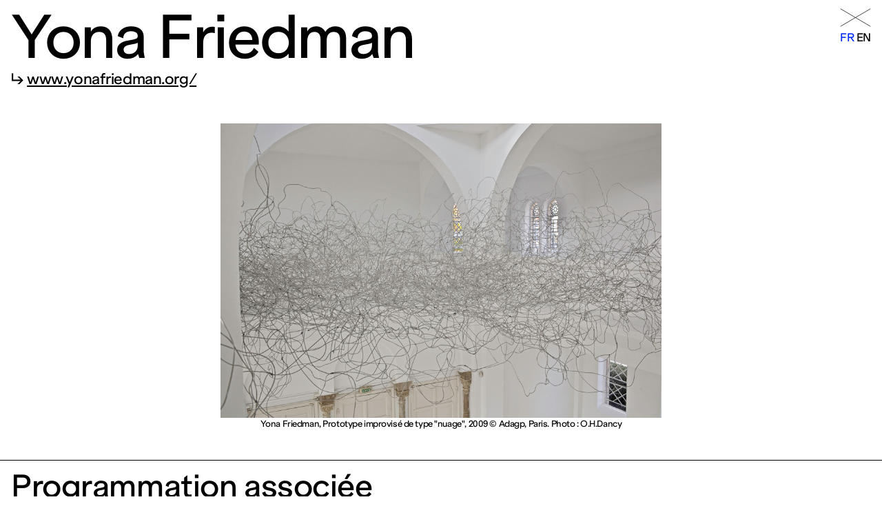

--- FILE ---
content_type: text/html; charset=UTF-8
request_url: https://www.fraclorraine.org/index/yona-friedman/
body_size: 6617
content:


<!DOCTYPE html>
<html lang="fr-FR">
<head>
	<meta charset="UTF-8">
	<meta name="viewport" content="width=device-width, initial-scale=1.0,minimum-scale=1.0">
	<meta name="description" content="49 Nord 6 Est Frac Lorraine">
	<title>49 Nord 6 Est Frac Lorraine | Yona Friedman</title>



	<script>
    const Frac = {};
    Frac.theme_url = "https://www.fraclorraine.org/wp-content/themes/frac-v20";
		Frac.home_url = "https://www.fraclorraine.org";
		Frac.base_url = "https://www.fraclorraine.org";
		Frac.search_url = "https://www.fraclorraine.org/recherche";


    Frac.rest_url = "https://www.fraclorraine.org/wp-json/";
		Frac.current_saison_id = 444;

    Frac.navigart_api = "https://api.navigart.fr/42/artworks";

								Frac.page_url = "https://www.fraclorraine.org/index/yona-friedman/";
			Frac.object_id = "5400";
			Frac.object_type = "index";
			</script>

	<script>
  var Sublanguage = {
    languages: [{"name":"Fran\u00e7ais","slug":"fr","id":"2978","active":true,"link":"https:\/\/www.fraclorraine.org\/index\/yona-friedman\/","rest_url":"https:\/\/www.fraclorraine.org\/wp-json\/"},{"name":"English","slug":"en","id":"2979","active":false,"link":"https:\/\/www.fraclorraine.org\/en\/index\/yona-friedman\/","rest_url":"https:\/\/www.fraclorraine.org\/en\/wp-json\/"}]  };
</script>

	<meta name='robots' content='max-image-preview:large' />
<style id='wp-img-auto-sizes-contain-inline-css' type='text/css'>
img:is([sizes=auto i],[sizes^="auto," i]){contain-intrinsic-size:3000px 1500px}
/*# sourceURL=wp-img-auto-sizes-contain-inline-css */
</style>
<style id='classic-theme-styles-inline-css' type='text/css'>
/*! This file is auto-generated */
.wp-block-button__link{color:#fff;background-color:#32373c;border-radius:9999px;box-shadow:none;text-decoration:none;padding:calc(.667em + 2px) calc(1.333em + 2px);font-size:1.125em}.wp-block-file__button{background:#32373c;color:#fff;text-decoration:none}
/*# sourceURL=/wp-includes/css/classic-themes.min.css */
</style>
<link rel='stylesheet' id='stylesheet-css' href='https://www.fraclorraine.org/wp-content/themes/frac-v20/style.css?ver=32' type='text/css' media='all' />
<script type="text/javascript" src="https://www.fraclorraine.org/wp-content/themes/frac-v20/js/utils/TinyAnimate.js?ver=32" id="tinyAnimate-js"></script>
<script type="text/javascript" src="https://www.fraclorraine.org/wp-content/themes/frac-v20/js/utils/build.js?ver=32" id="build-js"></script>
<script type="text/javascript" src="https://www.fraclorraine.org/wp-content/themes/frac-v20/js/utils/swipe.js?ver=32" id="swipe-js"></script>
<script type="text/javascript" src="https://www.fraclorraine.org/wp-content/themes/frac-v20/js/utils/collection.js?ver=32" id="collection-js"></script>
<script type="text/javascript" src="https://www.fraclorraine.org/wp-content/themes/frac-v20/js/utils/popup.js?ver=32" id="popup-js"></script>
<script type="text/javascript" src="https://www.fraclorraine.org/wp-content/themes/frac-v20/js/utils/accordeon.js?ver=32" id="accordeon-js"></script>
<script type="text/javascript" src="https://www.fraclorraine.org/wp-content/themes/frac-v20/js/utils/cell-grid-system.js?ver=32" id="cell-grid-system-js"></script>
<script type="text/javascript" src="https://www.fraclorraine.org/wp-content/themes/frac-v20/js/utils/marquee.js?ver=32" id="marquee-js"></script>
<script type="text/javascript" src="https://www.fraclorraine.org/wp-content/themes/frac-v20/js/utils/media-player-v3.js?ver=32" id="media-player-js"></script>
<script type="text/javascript" src="https://www.fraclorraine.org/wp-content/themes/frac-v20/js/observer.js?ver=32" id="observer-js"></script>
<script type="text/javascript" src="https://www.fraclorraine.org/wp-content/themes/frac-v20/js/resize-iframes.js?ver=32" id="resize-iframes-js"></script>
<script type="text/javascript" src="https://www.fraclorraine.org/wp-content/themes/frac-v20/js/slideshow.js?ver=32" id="slideshow-js"></script>
<script type="text/javascript" src="https://www.fraclorraine.org/wp-content/themes/frac-v20/js/templates/events.js?ver=32" id="frac-events-js"></script>
<script type="text/javascript" src="https://www.fraclorraine.org/wp-content/themes/frac-v20/js/templates/events-popup.js?ver=32" id="events-popup-js"></script>
<script type="text/javascript" src="https://www.fraclorraine.org/wp-content/themes/frac-v20/js/templates/events-popup-event.js?ver=32" id="events-popup-event-js"></script>
<script type="text/javascript" src="https://www.fraclorraine.org/wp-content/themes/frac-v20/js/templates/events-popup-kids.js?ver=32" id="events-popup-kids-js"></script>
<script type="text/javascript" src="https://www.fraclorraine.org/wp-content/themes/frac-v20/js/templates/events-popup-control.js?ver=32" id="events-popup-control-js"></script>
<script type="text/javascript" src="https://www.fraclorraine.org/wp-content/themes/frac-v20/js/templates/events-popup-edition.js?ver=32" id="events-popup-edition-js"></script>
<script type="text/javascript" src="https://www.fraclorraine.org/wp-content/themes/frac-v20/js/templates/events-popup-programmations.js?ver=32" id="events-popup-programmations-js"></script>
<script type="text/javascript" src="https://www.fraclorraine.org/wp-content/themes/frac-v20/js/templates/events-popup-editions.js?ver=32" id="events-popup-editions-js"></script>
<script type="text/javascript" src="https://www.fraclorraine.org/wp-content/themes/frac-v20/js/templates/events-popup-presses.js?ver=32" id="events-popup-presses-js"></script>
<script type="text/javascript" src="https://www.fraclorraine.org/wp-content/themes/frac-v20/js/templates/events-popup-tags.js?ver=32" id="events-popup-tags-js"></script>
<script type="text/javascript" src="https://www.fraclorraine.org/wp-content/themes/frac-v20/js/templates/events-popup-resources.js?ver=32" id="events-popup-resources-js"></script>
<script type="text/javascript" src="https://www.fraclorraine.org/wp-content/themes/frac-v20/js/templates/events-popup-footer.js?ver=32" id="events-popup-footer-js"></script>
<script type="text/javascript" src="https://www.fraclorraine.org/wp-content/themes/frac-v20/js/templates/saisons.js?ver=32" id="saisons-js"></script>
<script type="text/javascript" src="https://www.fraclorraine.org/wp-content/themes/frac-v20/js/templates/residence.js?ver=32" id="residence-js"></script>
<script type="text/javascript" src="https://www.fraclorraine.org/wp-content/themes/frac-v20/js/templates/publications.js?ver=32" id="publications-js"></script>
<script type="text/javascript" src="https://www.fraclorraine.org/wp-content/themes/frac-v20/js/templates/index.js?ver=32" id="index-js"></script>
<script type="text/javascript" src="https://www.fraclorraine.org/wp-content/themes/frac-v20/js/templates/accessibilite.js?ver=32" id="accessibilite-js"></script>
<script type="text/javascript" src="https://www.fraclorraine.org/wp-content/themes/frac-v20/js/templates/pages.js?ver=32" id="pages-js"></script>
<script type="text/javascript" src="https://www.fraclorraine.org/wp-content/themes/frac-v20/js/templates/home.js?ver=32" id="home-js"></script>
<script type="text/javascript" src="https://www.fraclorraine.org/wp-content/themes/frac-v20/js/templates/reservation.js?ver=32" id="reservation-js"></script>
<script type="text/javascript" src="https://www.fraclorraine.org/wp-content/themes/frac-v20/js/templates/search.js?ver=32" id="search-js"></script>
<script type="text/javascript" src="https://www.fraclorraine.org/wp-content/themes/frac-v20/js/templates/newsletter.js?ver=32" id="newsletter-js"></script>
<script type="text/javascript" src="https://www.fraclorraine.org/wp-content/themes/frac-v20/js/templates/blog.js?ver=32" id="blog-js"></script>
<link rel="https://api.w.org/" href="https://www.fraclorraine.org/wp-json/" /><link rel="EditURI" type="application/rsd+xml" title="RSD" href="https://www.fraclorraine.org/xmlrpc.php?rsd" />
<meta name="generator" content="WordPress 6.9" />
<link rel="canonical" href="https://www.fraclorraine.org/index/yona-friedman/" />
<link rel='shortlink' href='https://www.fraclorraine.org/?p=5400' />
<link rel="alternate" href="https://www.fraclorraine.org/index/yona-friedman/" hreflang="fr" /><link rel="alternate" href="https://www.fraclorraine.org/en/index/yona-friedman/" hreflang="en" /><link rel="icon" href="https://www.fraclorraine.org/wp-content/uploads/2023/02/cropped-Favicon_FRAC-32x32.png" sizes="32x32" />
<link rel="icon" href="https://www.fraclorraine.org/wp-content/uploads/2023/02/cropped-Favicon_FRAC-192x192.png" sizes="192x192" />
<link rel="apple-touch-icon" href="https://www.fraclorraine.org/wp-content/uploads/2023/02/cropped-Favicon_FRAC-180x180.png" />
<meta name="msapplication-TileImage" content="https://www.fraclorraine.org/wp-content/uploads/2023/02/cropped-Favicon_FRAC-270x270.png" />
<style id='wp-block-columns-inline-css' type='text/css'>
.wp-block-columns{box-sizing:border-box;display:flex;flex-wrap:wrap!important}@media (min-width:782px){.wp-block-columns{flex-wrap:nowrap!important}}.wp-block-columns{align-items:normal!important}.wp-block-columns.are-vertically-aligned-top{align-items:flex-start}.wp-block-columns.are-vertically-aligned-center{align-items:center}.wp-block-columns.are-vertically-aligned-bottom{align-items:flex-end}@media (max-width:781px){.wp-block-columns:not(.is-not-stacked-on-mobile)>.wp-block-column{flex-basis:100%!important}}@media (min-width:782px){.wp-block-columns:not(.is-not-stacked-on-mobile)>.wp-block-column{flex-basis:0;flex-grow:1}.wp-block-columns:not(.is-not-stacked-on-mobile)>.wp-block-column[style*=flex-basis]{flex-grow:0}}.wp-block-columns.is-not-stacked-on-mobile{flex-wrap:nowrap!important}.wp-block-columns.is-not-stacked-on-mobile>.wp-block-column{flex-basis:0;flex-grow:1}.wp-block-columns.is-not-stacked-on-mobile>.wp-block-column[style*=flex-basis]{flex-grow:0}:where(.wp-block-columns){margin-bottom:1.75em}:where(.wp-block-columns.has-background){padding:1.25em 2.375em}.wp-block-column{flex-grow:1;min-width:0;overflow-wrap:break-word;word-break:break-word}.wp-block-column.is-vertically-aligned-top{align-self:flex-start}.wp-block-column.is-vertically-aligned-center{align-self:center}.wp-block-column.is-vertically-aligned-bottom{align-self:flex-end}.wp-block-column.is-vertically-aligned-stretch{align-self:stretch}.wp-block-column.is-vertically-aligned-bottom,.wp-block-column.is-vertically-aligned-center,.wp-block-column.is-vertically-aligned-top{width:100%}
/*# sourceURL=https://www.fraclorraine.org/wp-includes/blocks/columns/style.min.css */
</style>
<style id='wp-block-paragraph-inline-css' type='text/css'>
.is-small-text{font-size:.875em}.is-regular-text{font-size:1em}.is-large-text{font-size:2.25em}.is-larger-text{font-size:3em}.has-drop-cap:not(:focus):first-letter{float:left;font-size:8.4em;font-style:normal;font-weight:100;line-height:.68;margin:.05em .1em 0 0;text-transform:uppercase}body.rtl .has-drop-cap:not(:focus):first-letter{float:none;margin-left:.1em}p.has-drop-cap.has-background{overflow:hidden}:root :where(p.has-background){padding:1.25em 2.375em}:where(p.has-text-color:not(.has-link-color)) a{color:inherit}p.has-text-align-left[style*="writing-mode:vertical-lr"],p.has-text-align-right[style*="writing-mode:vertical-rl"]{rotate:180deg}
/*# sourceURL=https://www.fraclorraine.org/wp-includes/blocks/paragraph/style.min.css */
</style>
<style id='core-block-supports-inline-css' type='text/css'>
.wp-container-core-columns-is-layout-9d6595d7{flex-wrap:nowrap;}
/*# sourceURL=core-block-supports-inline-css */
</style>
</head>
<body class="default-page">
  <header id="header">
  <div class="header-columns">
    <div class="header-column left">
      <a href="https://www.fraclorraine.org"><h1>
        <span>49 Nord <br>6 Est</span>
        <span>Frac <br>Lorraine</span>
      </h1></a>
      <div class="header-content">
        
<p>Fonds régional d’art contemporain de Lorraine<br>1 bis, rue des Trinitaires 57000 Metz</p>



<div class="wp-block-columns is-layout-flex wp-container-core-columns-is-layout-9d6595d7 wp-block-columns-is-layout-flex">
<div class="wp-block-column is-layout-flow wp-block-column-is-layout-flow">
<p>Ouvert<br>Entrée gratuite</p>
</div>



<div class="wp-block-column is-layout-flow wp-block-column-is-layout-flow">
<p>Mar – Ven : 14h &#8211; 18h<br>Sam – Dim : 11h &#8211; 19h</p>
</div>
</div>

        <!-- <p>Fonds régional d’art contemporain de Lorraine<br>1 bis, rue des Trinitaires FR 57000 Metz</p>

        <div class="wp-block-columns">
          <div class="wp-block-column">
            <p>
              <strong>Ouvert</strong>
              <br>
              Entrée gratuite          
            </p>
          </div>
          <div class="wp-block-column">
            <p>Ma – Ve : 14h à 18h<br>Sa – Di : 11h à 19h</p>
          </div>
        </div> -->


      </div>
    </div>
    <div class="header-column right">
      <a class="menu-btn" id="menu-btn">
        <div class="open">Menu</div>
        <div class="close"><svg width="61" height="37" viewBox="0 0 61 37" fill="none" xmlns="http://www.w3.org/2000/svg">
<path d="M1 1L60 36M60 1L1 36" stroke="black"/>
</svg>
</div>
      </a>
      <ul class="languages">
      <li class="fr current">
      <a href="https://www.fraclorraine.org/index/yona-friedman/">fr</a>
    </li>
      <li class="en ">
      <a href="https://www.fraclorraine.org/en/index/yona-friedman/">en</a>
    </li>
  </ul>
      <!-- <ul class="languages">
        <li>Fr</li>
        <li>En</li>
      </ul> -->
    </div>
  </div>
</header>
<script>
  // document.body.classList.add("full-header");
  addEventListener("scroll", function() {
    let header = document.getElementById("header");
    document.body.classList.toggle("full-header", window.scrollY <= 0);
  });
</script>
<div class="menu-popup" id="menu-popup">
  <div class="menu-slider">
    <div class="menu-content">
      <ul class="languages">
      <li class="fr current">
      <a href="https://www.fraclorraine.org/index/yona-friedman/">fr</a>
    </li>
      <li class="en ">
      <a href="https://www.fraclorraine.org/en/index/yona-friedman/">en</a>
    </li>
  </ul>

      <form class="search" action="https://www.fraclorraine.org/recherche">
        <div class="search-content">
          <button type="submit" id="menu-search-btn"><svg width="26" height="26" viewBox="0 0 26 26" fill="none" xmlns="http://www.w3.org/2000/svg">
<path d="M16.8213 16.8369L24.8213 24.8369" stroke="black"/>
<circle cx="10.3213" cy="10.3369" r="9" stroke="black"/>
</svg>
</button>
          <input type="text" id="menu-search-input" name="search">
          <script>
            // window.addEventListener("load", function() {
            //   var input = document.getElementById("menu-search-input");
            //   input.addEventListener('keydown', function(event) {
            //     if (event.key === "Enter" && this.value) {
            //       location.href = Frac.search_url+"?search="+input.value;
            //     }
            //   });
            //   document.getElementById("menu-search-btn").onclick = function() {
            //     if (input.value) {
            //       location.href = Frac.search_url+"?search="+input.value;
            //     }
            //   }
            // });
          </script>
        </div>
        <button type="submit" class="search-button">Rechercher</button>
      </form>
      <nav class="menu-nav">
        <ul id="menu-programme" class="menu programmation-menu"><li id="menu-item-7284" class="menu-item menu-item-type-post_type menu-item-object-page menu-item-has-children menu-item-7284"><a href="https://www.fraclorraine.org/programme/">Programme</a>
<ul class="sub-menu">
	<li id="menu-item-7192" class="menu-item menu-item-type-post_type menu-item-object-page menu-item-7192"><a href="https://www.fraclorraine.org/programme/exhibition/">Expositions</a></li>
	<li id="menu-item-6457" class="menu-item menu-item-type-post_type menu-item-object-page menu-item-6457"><a href="https://www.fraclorraine.org/programme/evenement/">Événements</a></li>
	<li id="menu-item-7285" class="menu-item menu-item-type-post_type menu-item-object-page menu-item-7285"><a href="https://www.fraclorraine.org/programme/jeune-public/">Jeune public</a></li>
	<li id="menu-item-6468" class="menu-item menu-item-type-post_type menu-item-object-page menu-item-6468"><a href="https://www.fraclorraine.org/programme/visites/">Visites</a></li>
	<li id="menu-item-6463" class="menu-item menu-item-type-custom menu-item-object-custom menu-item-6463"><a href="#">&#8212;</a></li>
	<li id="menu-item-6461" class="menu-item menu-item-type-post_type menu-item-object-page menu-item-6461"><a href="https://www.fraclorraine.org/programme/actuellement/">Actuellement</a></li>
	<li id="menu-item-6460" class="menu-item menu-item-type-post_type menu-item-object-page menu-item-6460"><a href="https://www.fraclorraine.org/programme/prochainement/">Prochainement</a></li>
	<li id="menu-item-6459" class="menu-item menu-item-type-post_type menu-item-object-page menu-item-6459"><a href="https://www.fraclorraine.org/programme/archives/">Archives</a></li>
</ul>
</li>
</ul>        <ul id="menu-menu-1" class="menu main-menu"><li id="menu-item-62" class="menu-item menu-item-type-post_type menu-item-object-page menu-item-has-children menu-item-62"><a href="https://www.fraclorraine.org/collection-et-ressources/">Collection et publications</a>
<ul class="sub-menu">
	<li id="menu-item-65" class="menu-item menu-item-type-post_type menu-item-object-page menu-item-65"><a href="https://www.fraclorraine.org/collection-et-ressources/presentation-blog/">Collection</a></li>
	<li id="menu-item-9263" class="menu-item menu-item-type-post_type menu-item-object-page menu-item-9263"><a href="https://www.fraclorraine.org/oeuvres-permanentes/">Œuvres permanentes</a></li>
	<li id="menu-item-4542" class="menu-item menu-item-type-post_type menu-item-object-page menu-item-4542"><a href="https://www.fraclorraine.org/collection-et-ressources/editions/">Éditions</a></li>
	<li id="menu-item-68" class="menu-item menu-item-type-post_type menu-item-object-page menu-item-68"><a href="https://www.fraclorraine.org/collection-et-ressources/centre-de-documentation/">Centre de documentation</a></li>
</ul>
</li>
<li id="menu-item-73" class="menu-item menu-item-type-post_type menu-item-object-page menu-item-has-children menu-item-73"><a href="https://www.fraclorraine.org/partenariats/">Partenariats</a>
<ul class="sub-menu">
	<li id="menu-item-269" class="menu-item menu-item-type-post_type menu-item-object-page menu-item-269"><a href="https://www.fraclorraine.org/partenariats/enseignement/">Enseignement</a></li>
	<li id="menu-item-270" class="menu-item menu-item-type-post_type menu-item-object-page menu-item-270"><a href="https://www.fraclorraine.org/partenariats/champ-social/">Champ social</a></li>
	<li id="menu-item-4536" class="menu-item menu-item-type-post_type menu-item-object-page menu-item-4536"><a href="https://www.fraclorraine.org/partenariats/champ-culturel/">Champ culturel</a></li>
	<li id="menu-item-8774" class="menu-item menu-item-type-post_type menu-item-object-page menu-item-8774"><a href="https://www.fraclorraine.org/partenariats/cultures-en-dialogue/">Cultures en dialogue</a></li>
	<li id="menu-item-271" class="menu-item menu-item-type-post_type menu-item-object-page menu-item-271"><a href="https://www.fraclorraine.org/partenariats/les-3-frac-du-grand-est/"> Les 3 Frac du Grand-Est</a></li>
	<li id="menu-item-9427" class="menu-item menu-item-type-post_type menu-item-object-page menu-item-9427"><a href="https://www.fraclorraine.org/partenariats/mecenat/">Mécénat</a></li>
</ul>
</li>
<li id="menu-item-66" class="menu-item menu-item-type-post_type menu-item-object-page menu-item-has-children menu-item-66"><a href="https://www.fraclorraine.org/artistes/">Artistes</a>
<ul class="sub-menu">
	<li id="menu-item-4539" class="menu-item menu-item-type-post_type menu-item-object-page menu-item-4539"><a href="https://www.fraclorraine.org/artistes/residence/">Résidences et dispositifs de soutien</a></li>
	<li id="menu-item-4540" class="menu-item menu-item-type-post_type menu-item-object-page menu-item-4540"><a href="https://www.fraclorraine.org/index/">Index</a></li>
</ul>
</li>
<li id="menu-item-77" class="menu-item menu-item-type-post_type menu-item-object-page menu-item-has-children menu-item-77"><a href="https://www.fraclorraine.org/visite-et-informations/">Visite et informations</a>
<ul class="sub-menu">
	<li id="menu-item-264" class="menu-item menu-item-type-post_type menu-item-object-page menu-item-264"><a href="https://www.fraclorraine.org/visite-et-informations/votre-visite/">Votre visite</a></li>
	<li id="menu-item-266" class="menu-item menu-item-type-post_type menu-item-object-page menu-item-266"><a href="https://www.fraclorraine.org/visite-et-informations/jeune-public/">Jeune public</a></li>
	<li id="menu-item-265" class="menu-item menu-item-type-post_type menu-item-object-page menu-item-265"><a href="https://www.fraclorraine.org/visite-et-informations/accessibilite/">Accessibilité</a></li>
	<li id="menu-item-9243" class="menu-item menu-item-type-post_type menu-item-object-page menu-item-9243"><a href="https://www.fraclorraine.org/visite-et-informations/location-de-salle/">Privatisations</a></li>
	<li id="menu-item-267" class="menu-item menu-item-type-post_type menu-item-object-page menu-item-267"><a href="https://www.fraclorraine.org/visite-et-informations/qui-sommes-nous/">Qui sommes-nous ?</a></li>
	<li id="menu-item-4684" class="menu-item menu-item-type-post_type menu-item-object-page menu-item-4684"><a href="https://www.fraclorraine.org/visite-et-informations/recrutement/">Recrutement</a></li>
	<li id="menu-item-268" class="menu-item menu-item-type-post_type menu-item-object-page menu-item-268"><a href="https://www.fraclorraine.org/visite-et-informations/presse/">Presse</a></li>
</ul>
</li>
</ul>      </nav>
      <div class="footer-social">
        <div class="right-column">
          <ul class="social-networks">
  <li><a target="_blank" href="https://www.instagram.com/fraclorraine/">
<svg version="1.1" id="Calque_1" xmlns="http://www.w3.org/2000/svg" xmlns:xlink="http://www.w3.org/1999/xlink" x="0px" y="0px"
	 viewBox="0 0 26 26" style="enable-background:new 0 0 26 26;" xml:space="preserve">
<style type="text/css">
	.st0{fill:#FFFFFF;}
</style>
<path d="M13,1C6.4,1,1,6.4,1,13s5.4,12,12,12s12-5.4,12-12S19.6,1,13,1z"/>
<g>
	<g>
		<path d="M9.8,18.7c-1.4,0-2.5-1.1-2.5-2.5V9.8c0-1.4,1.1-2.5,2.5-2.5h6.5c1.4,0,2.5,1.1,2.5,2.5v6.5c0,1.4-1.1,2.5-2.5,2.5H9.8z"
			/>
		<path class="st0" d="M16.2,7.7c1.1,0,2.1,0.9,2.1,2.1v6.5c0,1.1-0.9,2.1-2.1,2.1H9.8c-1.1,0-2.1-0.9-2.1-2.1V9.8
			c0-1.1,0.9-2.1,2.1-2.1H16.2 M16.2,6.8H9.8c-1.6,0-2.9,1.3-2.9,2.9v6.5c0,1.6,1.3,2.9,2.9,2.9h6.5c1.6,0,2.9-1.3,2.9-2.9V9.8
			C19.2,8.2,17.8,6.8,16.2,6.8L16.2,6.8z"/>
	</g>
	<g>
		<path class="st0" d="M13,16.5c-1.9,0-3.4-1.5-3.4-3.4s1.5-3.4,3.4-3.4s3.4,1.5,3.4,3.4S14.9,16.5,13,16.5z M13,10.8
			c-1.3,0-2.3,1-2.3,2.3c0,1.3,1,2.3,2.3,2.3c1.3,0,2.3-1,2.3-2.3C15.3,11.8,14.3,10.8,13,10.8z"/>
	</g>
	<circle class="st0" cx="16.5" cy="9.3" r="0.8"/>
</g>
</svg>
</a></li>
  <li><a target="_blank" href="https://www.facebook.com/fraclorraine/"><svg id="Calque_1" xmlns="http://www.w3.org/2000/svg" viewBox="0 0 26 26"><defs><style>.cls-1{fill:#fff;}</style></defs><circle cx="13" cy="13" r="12"/><path class="cls-1" d="m16.22,8.42h-1.85c-.26,0-.47.09-.64.26-.17.17-.26.39-.26.65v1.85h2.75v2.75h-2.75v6.41h-2.75v-6.41h-1.85v-2.75h1.85v-2.33c.03-.89.34-1.64.95-2.26.6-.62,1.36-.93,2.28-.93h2.28v2.75Z"/></svg></a></li>
  <li><a target="_blank" href="https://www.youtube.com/channel/UCCPdmjG3doHuOKXZEnERH8w"><svg id="Calque_1" xmlns="http://www.w3.org/2000/svg" viewBox="0 0 26 26"><defs><style>.cls-1{fill:#fff;}</style></defs><circle cx="13" cy="13" r="12"/><g><path class="cls-1" d="m13.03,18.4c-1.74,0-3.48.04-5.22-.01-1.68-.05-2.42-.69-2.5-2.37-.1-2.07-.08-4.16.02-6.23.07-1.42.76-2.11,2.2-2.14,3.61-.07,7.23-.07,10.84,0,1.51.03,2.23.74,2.3,2.28.1,2.05.1,4.11,0,6.17-.07,1.59-.89,2.28-2.5,2.31-1.72.03-3.43,0-5.15,0,0,0,0,0,0,0Zm-1.64-7.64v4.42c1.4-.76,2.71-1.47,4.16-2.26-1.44-.75-2.76-1.43-4.16-2.17Z"/><path d="m11.39,10.75c1.4.73,2.72,1.42,4.16,2.17-1.45.79-2.76,1.5-4.16,2.26v-4.42Z"/></g></svg></a></li>
</ul>
          <ul id="menu-footer" class="menu footer-menu"><li id="menu-item-7331" class="menu-item menu-item-type-post_type menu-item-object-page menu-item-7331"><a href="https://www.fraclorraine.org/credits/">Mentions légales</a></li>
<li id="menu-item-7330" class="menu-item menu-item-type-post_type menu-item-object-page menu-item-7330"><a href="https://www.fraclorraine.org/politique-de-confidentialite-donnees-personnelles/">Politique de confidentialité – données personnelles</a></li>
</ul>        </div>
        
<div class="newsletter-form" id="newsletter-form-696fc25f7ebb4"></div>
<script>
  addEventListener("DOMContentLoaded", event => {
    build(Frac.Newsletter.build(), document.getElementById("newsletter-form-696fc25f7ebb4"));
  });
</script>      </div>
      <div class="footer-content">
        
<div class="wp-block-columns is-layout-flex wp-container-core-columns-is-layout-9d6595d7 wp-block-columns-is-layout-flex">
<div class="wp-block-column is-layout-flow wp-block-column-is-layout-flow">
<p>Fonds régional d’art contemporain de Lorraine<br>1 bis, rue des Trinitaires 57000 Metz</p>
</div>



<div class="wp-block-column is-layout-flow wp-block-column-is-layout-flow">
<div class="wp-block-columns is-layout-flex wp-container-core-columns-is-layout-9d6595d7 wp-block-columns-is-layout-flex">
<div class="wp-block-column is-layout-flow wp-block-column-is-layout-flow">
<p>Ouvert | Entrée gratuite<br>Mar – Ven : 14h &#8211; 18h | <br>Sam – Dim : 11h &#8211; 19h</p>
</div>



<div class="wp-block-column is-layout-flow wp-block-column-is-layout-flow">
<p>+33 (0)3 87 74 20 02 <br>↳ info@fraclorraine.org</p>
</div>
</div>
</div>
</div>
      </div>
    </div>
  </div>
</div>
<script>
document.addEventListener("DOMContentLoaded", function() {
  let menuBtn = document.getElementById("menu-btn");
  let menuPopup = document.getElementById("menu-popup");
  let menuSlider = menuPopup.children[0];
  let popupManager = createPopupManager();
  popupManager.onBeforeOpen = function(item) {
    menuPopup.style.display = "flex";
    document.body.style.overflow = "hidden";
    document.body.classList.add("menu-open");
    menuBtn.classList.add("open");
  }
  popupManager.onAfterOpen = function(item) {
    menuSlider.style.height = "100%";
  }
  popupManager.onBeforeClose = function(item) {
    menuBtn.classList.remove("open");
    document.body.classList.remove("menu-open");
  }
  popupManager.onAfterClose = function(item) {
    menuPopup.style.display = "none";
    document.body.style.overflow = "visible";
  }
  popupManager.onRender = function(item, value) {
    menuSlider.style.height = (menuPopup.clientHeight*value).toFixed() + "px";
  }
  menuBtn.onclick = function(event) {
    event.preventDefault();
    popupManager.toggle(menuPopup);
  }
  Frac.closeMenu = function() {
    popupManager.update();
  };
});
</script>

  <main class="page">
  </main>
  <script>
    history.replaceState({
      id: "5400",
      type: "index",
      template: "single"
    }, null, "https://www.fraclorraine.org/index/yona-friedman/");
    Frac.events.close = () => {
      location.href = "https://www.fraclorraine.org/index/";
    }
  </script>
  <div id="event-popup"></div>
<script>

  

  addEventListener("DOMContentLoaded", function() {
    build(Frac.buildEventPopup(), document.getElementById("event-popup"));
  });
</script>
  <footer id="footer">
  <nav class="footer-nav menu-nav">
    <ul id="menu-programme-1" class="menu programmation-menu"><li class="menu-item menu-item-type-post_type menu-item-object-page menu-item-has-children menu-item-7284"><a href="https://www.fraclorraine.org/programme/">Programme</a>
<ul class="sub-menu">
	<li class="menu-item menu-item-type-post_type menu-item-object-page menu-item-7192"><a href="https://www.fraclorraine.org/programme/exhibition/">Expositions</a></li>
	<li class="menu-item menu-item-type-post_type menu-item-object-page menu-item-6457"><a href="https://www.fraclorraine.org/programme/evenement/">Événements</a></li>
	<li class="menu-item menu-item-type-post_type menu-item-object-page menu-item-7285"><a href="https://www.fraclorraine.org/programme/jeune-public/">Jeune public</a></li>
	<li class="menu-item menu-item-type-post_type menu-item-object-page menu-item-6468"><a href="https://www.fraclorraine.org/programme/visites/">Visites</a></li>
	<li class="menu-item menu-item-type-custom menu-item-object-custom menu-item-6463"><a href="#">&#8212;</a></li>
	<li class="menu-item menu-item-type-post_type menu-item-object-page menu-item-6461"><a href="https://www.fraclorraine.org/programme/actuellement/">Actuellement</a></li>
	<li class="menu-item menu-item-type-post_type menu-item-object-page menu-item-6460"><a href="https://www.fraclorraine.org/programme/prochainement/">Prochainement</a></li>
	<li class="menu-item menu-item-type-post_type menu-item-object-page menu-item-6459"><a href="https://www.fraclorraine.org/programme/archives/">Archives</a></li>
</ul>
</li>
</ul>    <ul id="menu-menu-2" class="menu main-menu"><li class="menu-item menu-item-type-post_type menu-item-object-page menu-item-has-children menu-item-62"><a href="https://www.fraclorraine.org/collection-et-ressources/">Collection et publications</a>
<ul class="sub-menu">
	<li class="menu-item menu-item-type-post_type menu-item-object-page menu-item-65"><a href="https://www.fraclorraine.org/collection-et-ressources/presentation-blog/">Collection</a></li>
	<li class="menu-item menu-item-type-post_type menu-item-object-page menu-item-9263"><a href="https://www.fraclorraine.org/oeuvres-permanentes/">Œuvres permanentes</a></li>
	<li class="menu-item menu-item-type-post_type menu-item-object-page menu-item-4542"><a href="https://www.fraclorraine.org/collection-et-ressources/editions/">Éditions</a></li>
	<li class="menu-item menu-item-type-post_type menu-item-object-page menu-item-68"><a href="https://www.fraclorraine.org/collection-et-ressources/centre-de-documentation/">Centre de documentation</a></li>
</ul>
</li>
<li class="menu-item menu-item-type-post_type menu-item-object-page menu-item-has-children menu-item-73"><a href="https://www.fraclorraine.org/partenariats/">Partenariats</a>
<ul class="sub-menu">
	<li class="menu-item menu-item-type-post_type menu-item-object-page menu-item-269"><a href="https://www.fraclorraine.org/partenariats/enseignement/">Enseignement</a></li>
	<li class="menu-item menu-item-type-post_type menu-item-object-page menu-item-270"><a href="https://www.fraclorraine.org/partenariats/champ-social/">Champ social</a></li>
	<li class="menu-item menu-item-type-post_type menu-item-object-page menu-item-4536"><a href="https://www.fraclorraine.org/partenariats/champ-culturel/">Champ culturel</a></li>
	<li class="menu-item menu-item-type-post_type menu-item-object-page menu-item-8774"><a href="https://www.fraclorraine.org/partenariats/cultures-en-dialogue/">Cultures en dialogue</a></li>
	<li class="menu-item menu-item-type-post_type menu-item-object-page menu-item-271"><a href="https://www.fraclorraine.org/partenariats/les-3-frac-du-grand-est/"> Les 3 Frac du Grand-Est</a></li>
	<li class="menu-item menu-item-type-post_type menu-item-object-page menu-item-9427"><a href="https://www.fraclorraine.org/partenariats/mecenat/">Mécénat</a></li>
</ul>
</li>
<li class="menu-item menu-item-type-post_type menu-item-object-page menu-item-has-children menu-item-66"><a href="https://www.fraclorraine.org/artistes/">Artistes</a>
<ul class="sub-menu">
	<li class="menu-item menu-item-type-post_type menu-item-object-page menu-item-4539"><a href="https://www.fraclorraine.org/artistes/residence/">Résidences et dispositifs de soutien</a></li>
	<li class="menu-item menu-item-type-post_type menu-item-object-page menu-item-4540"><a href="https://www.fraclorraine.org/index/">Index</a></li>
</ul>
</li>
<li class="menu-item menu-item-type-post_type menu-item-object-page menu-item-has-children menu-item-77"><a href="https://www.fraclorraine.org/visite-et-informations/">Visite et informations</a>
<ul class="sub-menu">
	<li class="menu-item menu-item-type-post_type menu-item-object-page menu-item-264"><a href="https://www.fraclorraine.org/visite-et-informations/votre-visite/">Votre visite</a></li>
	<li class="menu-item menu-item-type-post_type menu-item-object-page menu-item-266"><a href="https://www.fraclorraine.org/visite-et-informations/jeune-public/">Jeune public</a></li>
	<li class="menu-item menu-item-type-post_type menu-item-object-page menu-item-265"><a href="https://www.fraclorraine.org/visite-et-informations/accessibilite/">Accessibilité</a></li>
	<li class="menu-item menu-item-type-post_type menu-item-object-page menu-item-9243"><a href="https://www.fraclorraine.org/visite-et-informations/location-de-salle/">Privatisations</a></li>
	<li class="menu-item menu-item-type-post_type menu-item-object-page menu-item-267"><a href="https://www.fraclorraine.org/visite-et-informations/qui-sommes-nous/">Qui sommes-nous ?</a></li>
	<li class="menu-item menu-item-type-post_type menu-item-object-page menu-item-4684"><a href="https://www.fraclorraine.org/visite-et-informations/recrutement/">Recrutement</a></li>
	<li class="menu-item menu-item-type-post_type menu-item-object-page menu-item-268"><a href="https://www.fraclorraine.org/visite-et-informations/presse/">Presse</a></li>
</ul>
</li>
</ul>    
  </nav>
  <div class="footer-social">
    <div class="right-column">
      <ul class="social-networks">
  <li><a target="_blank" href="https://www.instagram.com/fraclorraine/">
<svg version="1.1" id="Calque_1" xmlns="http://www.w3.org/2000/svg" xmlns:xlink="http://www.w3.org/1999/xlink" x="0px" y="0px"
	 viewBox="0 0 26 26" style="enable-background:new 0 0 26 26;" xml:space="preserve">
<style type="text/css">
	.st0{fill:#FFFFFF;}
</style>
<path d="M13,1C6.4,1,1,6.4,1,13s5.4,12,12,12s12-5.4,12-12S19.6,1,13,1z"/>
<g>
	<g>
		<path d="M9.8,18.7c-1.4,0-2.5-1.1-2.5-2.5V9.8c0-1.4,1.1-2.5,2.5-2.5h6.5c1.4,0,2.5,1.1,2.5,2.5v6.5c0,1.4-1.1,2.5-2.5,2.5H9.8z"
			/>
		<path class="st0" d="M16.2,7.7c1.1,0,2.1,0.9,2.1,2.1v6.5c0,1.1-0.9,2.1-2.1,2.1H9.8c-1.1,0-2.1-0.9-2.1-2.1V9.8
			c0-1.1,0.9-2.1,2.1-2.1H16.2 M16.2,6.8H9.8c-1.6,0-2.9,1.3-2.9,2.9v6.5c0,1.6,1.3,2.9,2.9,2.9h6.5c1.6,0,2.9-1.3,2.9-2.9V9.8
			C19.2,8.2,17.8,6.8,16.2,6.8L16.2,6.8z"/>
	</g>
	<g>
		<path class="st0" d="M13,16.5c-1.9,0-3.4-1.5-3.4-3.4s1.5-3.4,3.4-3.4s3.4,1.5,3.4,3.4S14.9,16.5,13,16.5z M13,10.8
			c-1.3,0-2.3,1-2.3,2.3c0,1.3,1,2.3,2.3,2.3c1.3,0,2.3-1,2.3-2.3C15.3,11.8,14.3,10.8,13,10.8z"/>
	</g>
	<circle class="st0" cx="16.5" cy="9.3" r="0.8"/>
</g>
</svg>
</a></li>
  <li><a target="_blank" href="https://www.facebook.com/fraclorraine/"><svg id="Calque_1" xmlns="http://www.w3.org/2000/svg" viewBox="0 0 26 26"><defs><style>.cls-1{fill:#fff;}</style></defs><circle cx="13" cy="13" r="12"/><path class="cls-1" d="m16.22,8.42h-1.85c-.26,0-.47.09-.64.26-.17.17-.26.39-.26.65v1.85h2.75v2.75h-2.75v6.41h-2.75v-6.41h-1.85v-2.75h1.85v-2.33c.03-.89.34-1.64.95-2.26.6-.62,1.36-.93,2.28-.93h2.28v2.75Z"/></svg></a></li>
  <li><a target="_blank" href="https://www.youtube.com/channel/UCCPdmjG3doHuOKXZEnERH8w"><svg id="Calque_1" xmlns="http://www.w3.org/2000/svg" viewBox="0 0 26 26"><defs><style>.cls-1{fill:#fff;}</style></defs><circle cx="13" cy="13" r="12"/><g><path class="cls-1" d="m13.03,18.4c-1.74,0-3.48.04-5.22-.01-1.68-.05-2.42-.69-2.5-2.37-.1-2.07-.08-4.16.02-6.23.07-1.42.76-2.11,2.2-2.14,3.61-.07,7.23-.07,10.84,0,1.51.03,2.23.74,2.3,2.28.1,2.05.1,4.11,0,6.17-.07,1.59-.89,2.28-2.5,2.31-1.72.03-3.43,0-5.15,0,0,0,0,0,0,0Zm-1.64-7.64v4.42c1.4-.76,2.71-1.47,4.16-2.26-1.44-.75-2.76-1.43-4.16-2.17Z"/><path d="m11.39,10.75c1.4.73,2.72,1.42,4.16,2.17-1.45.79-2.76,1.5-4.16,2.26v-4.42Z"/></g></svg></a></li>
</ul>
      <ul id="menu-footer-1" class="menu footer-menu"><li class="menu-item menu-item-type-post_type menu-item-object-page menu-item-7331"><a href="https://www.fraclorraine.org/credits/">Mentions légales</a></li>
<li class="menu-item menu-item-type-post_type menu-item-object-page menu-item-7330"><a href="https://www.fraclorraine.org/politique-de-confidentialite-donnees-personnelles/">Politique de confidentialité – données personnelles</a></li>
</ul>    </div>
    
<div class="newsletter-form" id="newsletter-form-696fc25f825ab"></div>
<script>
  addEventListener("DOMContentLoaded", event => {
    build(Frac.Newsletter.build(), document.getElementById("newsletter-form-696fc25f825ab"));
  });
</script>  </div>
  <div class="footer-content">
    
<div class="wp-block-columns is-layout-flex wp-container-core-columns-is-layout-9d6595d7 wp-block-columns-is-layout-flex">
<div class="wp-block-column is-layout-flow wp-block-column-is-layout-flow">
<p>Fonds régional d’art contemporain de Lorraine<br>1 bis, rue des Trinitaires 57000 Metz</p>
</div>



<div class="wp-block-column is-layout-flow wp-block-column-is-layout-flow">
<div class="wp-block-columns is-layout-flex wp-container-core-columns-is-layout-9d6595d7 wp-block-columns-is-layout-flex">
<div class="wp-block-column is-layout-flow wp-block-column-is-layout-flow">
<p>Ouvert | Entrée gratuite<br>Mar – Ven : 14h &#8211; 18h | <br>Sam – Dim : 11h &#8211; 19h</p>
</div>



<div class="wp-block-column is-layout-flow wp-block-column-is-layout-flow">
<p>+33 (0)3 87 74 20 02 <br>↳ info@fraclorraine.org</p>
</div>
</div>
</div>
</div>
  </div>
</footer>
  <script type="speculationrules">
{"prefetch":[{"source":"document","where":{"and":[{"href_matches":"/*"},{"not":{"href_matches":["/wp-*.php","/wp-admin/*","/wp-content/uploads/*","/wp-content/*","/wp-content/plugins/*","/wp-content/themes/frac-v20/*","/*\\?(.+)"]}},{"not":{"selector_matches":"a[rel~=\"nofollow\"]"}},{"not":{"selector_matches":".no-prefetch, .no-prefetch a"}}]},"eagerness":"conservative"}]}
</script>

<script>
  Frac.translations = {
    "Actuellement": "Actuellement",
    "Prochainement": "Prochainement",
    "Quoi": "Quoi",
    "Quand": "Quand",
    "Où": "Où",
    "Ressource": "Ressource",
    "Aucun résultat": "Aucun résultat",
    "Artistes": "Artistes",
    "Télécharger": "Télécharger",
    "Date": "Date",
    "Type": "Type",
    "Lien URL": "Lien URL",
    "Pages": "Pages",
    "Épuisé": "Épuisé",
    "Commander": "Commander",
    "Editions": "Editions",
    "Autre info": "Autre info",
    "Résultats pour": "Résultats pour",
    "Retour": "Retour",
    "Accessibilite": "Accessibilite",
    "Programmation": "Programmation",
    "Presse": "Presse",
    "Editions": "Editions",
    "Ressources": "Ressources",
    "Commander": "Commander",
    "Infos pratiques": "Infos pratiques",
    "Réserver": "Réserver",
    "Artistes": "Artistes",
    "Accessibilité": "Accessibilité",
    "Fraaaac <br>pour les Kids": "Fraaaac <br>pour les Kids",
    "Jeune public": "Jeune public",
    "Infos pratiques": "Infos pratiques",
    "Dans la presse": "Dans la presse",
    "Lire l’article": "Lire l’article",
    "Programmation associée": "Programmation associée",
    "Ressources": "Ressources",
    "Tags": "Tags",
    "Recevoir notre newsletter": "Recevoir notre newsletter",
    "Email": "Email",
    "S’inscrire": "S’inscrire",
    "Rechercher": "Rechercher",
    "Filtrer": "Filtrer"


  };

  function __(text) {
    return Frac.translations[text] || text;
  };
</script>
</body>

</html>


--- FILE ---
content_type: image/svg+xml
request_url: https://www.fraclorraine.org/wp-content/themes/frac-v20/images/menu-close.svg
body_size: -69
content:
<svg width="61" height="37" viewBox="0 0 61 37" fill="none" xmlns="http://www.w3.org/2000/svg">
<path d="M1 1L60 36M60 1L1 36" stroke="black"/>
</svg>


--- FILE ---
content_type: text/javascript
request_url: https://www.fraclorraine.org/wp-content/themes/frac-v20/js/templates/pages.js?ver=32
body_size: 713
content:

Frac.Pages = class {

  static buildPopup(item) {

    return [
      {
        class: "event-header accessibilite-header page-header",
        children: [
          {
            tag: "nav"
            // child: {
            //   tag: "h1",
            //   update: node => {
            //     node.element.innerHTML = item.title;
            //   }
            // }
          },
          Frac.buildProgrammationControl(item)
        ]
      },
      {
        class: "event-body page-body",
        update: body => {
          body.children = [
            {
              class: "title index-title",
              update: node => {
                node.children = [];
                if (item.title) {
                  node.children.push({
                    tag: "h1",
                    init: node => {
                      node.element.textContent = item.title;
                    }
                  });
                }
              }
            },
            {
              class: "content accessibilite-content",
              update: node => {
                node.element.innerHTML = item.content;
              }
            },
            {
              class: "detail",
              children: [
                {
                  class: "detail-column",
                  update: function(column) {
                    this.children = [];

                    const hasDownloads = item.downloads && item.downloads.length
                    column.element.classList.toggle("hidden", !hasDownloads);


                    if (hasDownloads) {
                      column.children = [
                        {
                          tag: "h3",
                          init: function() {
                            this.element.textContent = "● "+__("Télécharger");
                          }
                        },
                        {
                          tag: "ul",
                          class: "downloads",
                          update: function() {
                            this.children = item.downloads.map(function(download) {
                              return {
                                tag: "li",
                                child: {
                                  tag: "a",
                                  init: function() {
                                    this.element.download = download.basename;
                                    this.element.href = download.url;
                                    this.element.textContent = download.title;
                                  }
                                }
                              }
                            });
                          }
                        }
                      ]
                    } else {
                      column.children = [];
                    }
                  }
                },
                {
                  class: "detail-column",
                  update: node => {
                    node.element.classList.toggle("hidden", Boolean(!item.active_reservation || item.past));
                  },
                  child: {
                    tag: "a",
                    class: "commander",
                    update: node => {
                      node.element.classList.toggle("disabled", item.active_reservation === "2");
                      node.element.textContent = item.active_reservation === "2" ? __("Complet") : __("Réserver");
                      node.element.onclick = event => {
                        event.preventDefault();
                        if (item.active_reservation === "1" && !item.past) {
                          history.pushState({
                            id: item.id,
                            type: "reservation",
                            template: "single"
                          }, null);
                          Frac.renderSingle(true);
                        }
                      }
                    }
                  }
                }
              ]
            },
            Frac.buildProgrammationTags(item),
            Frac.buildProgrammationProgrammations(item),
            Frac.buildProgrammationEditions(item),
            Frac.buildProgrammationResources(item),
            Frac.buildProgrammationPresses(item)
          ];



          // if (item.tags && item.tags.length) {
          //   body.children.push(Frac.buildProgrammationTags(item));
          // }
          // if (item.programmation && item.programmation.length) {
          //   body.children.push(Frac.buildProgrammationProgrammations(item));
          // }
          // if (item.resource && item.resource.length) {
          //   body.children.push(Frac.buildProgrammationResources(item));
          // }
          // if (item.press && item.press.length) {
          //   body.children.push(Frac.buildProgrammationPresses(item));
          // }
        }
      },
      Frac.buildProgrammationFooter()
    ];
  }

}


--- FILE ---
content_type: text/javascript
request_url: https://www.fraclorraine.org/wp-content/themes/frac-v20/js/templates/events.js?ver=32
body_size: 1768
content:



Frac.cache = {};
Frac.cacheImage = {};

Frac.fetch = function(path) {

  if (!this.cache[path]) {

    this.cache[path] = fetch(Frac.rest_url+"frac/v1/"+path).then(response => response.json());

  }

  return this.cache[path];
}
Frac.request = function(path, data) {
  // let url = Frac.rest_url+"frac/v1/"+path;
  let args = [];
  for (let key in data) {
    if (data[key]) {
      args.push(key+"="+encodeURI(data[key]));
    }
  }
  if (args.length) {
    path += "?" + args.join("&");
  }
  // return fetch(url).then(function(response) {
  //   return response.json();
  // });

  return this.fetch(path);
};

Frac.fetchImage = function(filename) {

  if (!this.cacheImage[filename]) {

    this.cacheImage[filename] = fetch(Frac.theme_url+"/images/"+filename).then(response => response.text());

  }

  return this.cacheImage[filename];
}


Frac.events = {};

Frac.events.request = function(data) {
  return Frac.request("programmations", data);
};

// Frac.events.createTable = function() {
//   let table = {};
//   table.items = [];
//   table.request = {};
//   table.gridSystem = createCellsGridSystem();
//
//   table.query = function() {
//
//     return Frac.events.request(table.request).then(function(results) {
//       // table.items = results.events;
//       table.total = results.total;
//
//       let items = [];
//       let positionItems = [];
//
//       results.events.forEach(function(item) {
//         if (item.order) {
//           positionItems.push(item);
//         } else {
//           items.push(item);
//         }
//       });
//
//
//       while (positionItems.length) {
//         let item = positionItems.shift();
//         items.splice(item.order, 0, item);
//       }
//
//
//       items.forEach(function(event) {
//         table.gridSystem.add(event, event.width, event.height, event.id);
//       });
//
//       table.items = items;
//
//       return results;
//     });
//   };
//   return table;
// }

// Frac.events.fetchEvent = function(eventId) {
//   return fetch(Frac.rest_url+"frac/v1/programmation/"+eventId).then(function(response) {
//     return response.json();
//   });
// }
Frac.events.singleEvents = {};

Frac.events.fetchEvent = function(path) {

  // const state = history.state || {};
  const activeLanguage = window.Sublanguage && Sublanguage.languages.find(language => language.active) || {};
  const language = activeLanguage.slug || "fr";
  const rest_url = activeLanguage.rest_url || Frac.rest_url;

  if (!Frac.events.singleEvents[language]) {
    Frac.events.singleEvents[language] = {};
  }

  if (!Frac.events.singleEvents[language][path]) {
    Frac.events.singleEvents[language][path] = fetch(rest_url+"frac/v1/"+path).then(function(response) {
      return response.json();
    });
  }

  return Frac.events.singleEvents[language][path];
}
Frac.events.open = function(eventId, path = "programmation", classObject = undefined, permalink = "") {
  // this.currentEventId = eventId;
  // this.currentEvent = {
  //   id: eventId,
  //   type: path
  // };

  window.scrollTo(0, 1);

  if (Frac.renderSingle) {
    // document.body.style.overflow = "hidden";
    history.pushState({
      id: eventId,
      type: path,
      template: "single"
    }, null, permalink);
    Frac.renderSingle(true);
  }
}
Frac.events.close = function() {
  // this.currentEventId = null;
  this.currentEvent = null;
  if (Frac.renderSingle) {
    history.pushState({}, null, Frac.page_url);
    Frac.renderSingle(true);
    // document.body.style.overflow = "visible";
  }
}
Frac.getLanguage = function() {
  if (window.Sublanguage) {
    return Sublanguage.languages.find(language => language.active);
  }
}
Frac.changeLanguage = function(language) {
  if (window.Sublanguage) {
    const currentLanguage = Frac.getLanguage() || {};
    currentLanguage.active = false;
    language.active = true;
  }
}

window.addEventListener("popstate", function() {


  // console.log(state, Frac.Home.render);

  // if (state.template === "single" && Frac.renderSingle) {
  //   Frac.renderSingle(true);
  // } else if (Frac.Home.render) {
  //   Frac.Home.render(true);
  // }

  if (Frac.renderSingle) {
    Frac.renderSingle(true);
  }
 


});


// Frac.Table = class {
//
//   constructor(items, total) {
//
//     this.gridSystem = createCellsGridSystem();
//
//     this.total = total;
//
//     this.items = [];
//     let positionItems = [];
//
//     items.forEach(item => {
//       if (item.order) {
//         positionItems.push(item);
//       } else {
//         this.items.push(item);
//       }
//     });
//
//
//     while (positionItems.length) {
//       let item = positionItems.shift();
//       this.items.splice(item.order, 0, item);
//     }
//
//
//     this.items.forEach(event => {
//       this.gridSystem.add(event, event.width, event.height, event.id);
//     });
//
//   }
//
// }



Frac.Navigart = class {

  // static test() {
  //   const instance = new this();
  //   instance.import();
  // }

  static async query(from = 0, num = 100) {

    const response = await fetch(Frac.navigart_api+"?sort=random&size="+num+"&from="+from);
    const results = await response.json();

    return results;

  }

  static extract(result) {
    if (result._source && result._source.ua && result._source.ua.artwork) {
      let name = "";

      if (result._source.ua.artwork.recap_authors) {
        name = result._source.ua.artwork.recap_authors;
      } else if (result._source.ua.artwork.authors_notice) {
        name = result._source.ua.artwork.authors_notice;
      } else if (result._source.ua.artwork.authors_list) {
        name = result._source.ua.artwork.authors_list;
      }

      let lastName = "";

      if (name) {
        const match = name.match(/[A-Z]{2,}.?[A-Z]+/);
        lastName = match;
      }

      let link = "";
      if (result._source.ua.artwork.authors_site) {
        const match = result._source.ua.artwork.authors_site.match(/href='([^']+)'/);
        if (match) {
          link = match[1];
        }
      }

      let embed = "";
      if (result._source.ua.artwork.medias && result._source.ua.artwork.medias.length) {
        const medias = result._source.ua.artwork.medias;
        medias.sort((a, b) => {
          if (a.max_width < b.max_width) return 1;
          else if (a.max_width > b.max_width) return -1;
          else return 0;
        });
        const media = medias[0];
        const imageLink = media.url_template.replace("{size}", media.max_width).replace("{file_name}", media.file_name);

        embed = `<img src="${imageLink}">`;
      }

      return {
        post_type: "navigart-index",
        post_status: "publish",
        post_title: name,
        nom: lastName,
        url: link,
        embed: embed
      };
    }

  }

  static async import() {

    // let offset = 0;
    // let num = 100;
    // let max;
    //
    // while(max && offset < max) {
    //
    //
    //
    // }


    const query = await this.query(0, 2000);


    // query.results.forEach(result => {
    //   const auteur = this.extract(result);
    //   console.log(auteur);
    // });

    const map = query.results.reduce((map, result) => {
      const auteur = this.extract(result);
      if (auteur.post_title && !map[auteur.post_title]) {
        map[auteur.post_title] = auteur;
      }
      return map;
    }, {});

    const auteurs = Object.values(map);

    // console.log(auteurs);

    const string = Papa.unparse(auteurs, {
      delimiter: "\t",
      newline: "\n"
    });

    // console.log(string);

    return auteurs;

  }


}


--- FILE ---
content_type: text/javascript
request_url: https://www.fraclorraine.org/wp-content/themes/frac-v20/js/templates/events-popup-resources.js?ver=32
body_size: 394
content:

Frac.buildProgrammationResources = function(event) {
  return {
    class: "resource single-section relations",

    update: function(resource) {
      this.element.classList.toggle("hidden", !event.resource || !event.resource.length);
      if (event.resource && event.resource.length) {
        this.child = {
          class: "resource-content",
          children: [
            {
              class: "anchor",
              init: anchor => {
                anchor.element.id = "resource";
              }
            },
            {
              tag: "h2",
              init: function() {
                this.element.textContent = __("Ressources");
              }
            },
            {
              tag: "ul",
              update: function(ul) {
                this.children = [];
                return Frac.request("resources", {
                // return Frac.events.request({
                  ids: event.resource.join(",")
                }).then(function(results) {
                  ul.children = results.map(function(item) {
                    return {
                      tag: "li",
                      child: {
                        tag: "a",
                        class: "frame",
                        update: a => {
                          a.element.target = "_blank";
                          if (item.lien) {
                            a.element.href = item.lien;
                          } else if (item.permalink) {
                            a.element.href = item.permalink;
                          }
                        },
                        children: [
                          {
                            tag: "h3",
                            children: [
                              // {
                              //   tag: "img",
                              //   init: function() {
                              //     this.element.src = Frac.theme_url+"/images/play.svg";
                              //   }
                              // },
                              {
                                update: function() {
                                  this.element.textContent = item.title || "";
                                }
                              }
                            ]
                          },
                          {
                            class: "text",
                            update: text => {
                              text.element.innerHTML =  "↳ <u>" + (item.mediatype || item.nice_type || __("Ressource")) + "</u>";
                            }
                          }
                        ]
                      }
                    }
                  });
                });
              }
            }
          ]
        };
      }
    }
  };
}


--- FILE ---
content_type: text/javascript
request_url: https://www.fraclorraine.org/wp-content/themes/frac-v20/js/templates/events-popup-editions.js?ver=32
body_size: 570
content:

// deprec
Frac.buildProgrammationEditions = function(event) {
  return Frac.Publications.buildRelations(event);
  // return {
  //   class: "edition",
  //   init: function() {
  //     this.element.id = "edition";
  //   },
  //   update: function(press) {
  //     this.element.classList.toggle("hidden", !event.edition || !event.edition.length);
  //     if (event.edition && event.edition.length) {
  //       this.child = {
  //         class: "edition-content",
  //         children: [
  //           {
  //             tag: "h2",
  //             init: function() {
  //               this.element.textContent = "Editions liées";
  //             }
  //           },
  //           {
  //             tag: "ul",
  //             update: function(ul) {
  //               this.children = [];
  //               return Frac.request("editions", {
  //                 ids: event.edition.join(",")
  //               }).then(function(results) {
  //
  //                 ul.children = results.items.map(function(item) {
  //                   return {
  //                     tag: "li",
  //                     children: [
  //                       {
  //                         tag: "figure",
  //                         update: function() {
  //                           if (item.image) {
  //                             this.child = {
  //                               tag: "img",
  //                               update: function() {
  //                                 this.element.src = item.image.src;
  //                                 this.element.width = item.image.width;
  //                                 this.element.height = item.image.height;
  //                                 if (item.image.srcset) {
  //                                   this.element.srcset = item.image.sizes.map(function(size) {
  //                                     return size.src+" "+size.width+"w";
  //                                   }).join(", ");
  //                                   this.element.sizes = "(min-width: 900px) 25vw, 100vw";
  //                                 }
  //                               }
  //                             };
  //                           }
  //                         }
  //                       },
  //                       {
  //                         class: "edition-title",
  //                         init: function() {
  //                           this.element.textContent = item.title;
  //                         }
  //                       },
  //                       {
  //                         class: "author",
  //                         init: function() {
  //                           this.element.textContent = item.author;
  //                         }
  //                       },
  //                       {
  //                         class: "description",
  //                         render: null,
  //                         init: function() {
  //                           this.element.innerHTML = item.description;
  //                         }
  //                       },
  //                       {
  //                         class: "edition-info",
  //                         children: [
  //                           {
  //                             class: "edition-info-column",
  //                             children: [
  //                               {
  //                                 tag: "a",
  //                                 class: "link",
  //                                 init: function() {
  //                                   this.element.textContent = item.link && "↳ Lien URL";
  //                                   this.element.href = item.link;
  //                                 }
  //                               },
  //                               {
  //                                 class: "autre-info",
  //                                 init: function() {
  //                                   this.element.textContent = "Autre info";
  //                                 }
  //                               }
  //                             ]
  //                           },
  //                           {
  //                             class: "edition-info-column",
  //                             child: {
  //                               tag: "a",
  //                               class: "plus",
  //                               init: function() {
  //                                 this.element.textContent = "+";
  //                                 this.element.href = item.link;
  //                               }
  //                             }
  //                           }
  //                         ]
  //                       }
  //                     ]
  //                   }
  //                 });
  //               });
  //             }
  //           }
  //         ]
  //       };
  //     }
  //   }
  // };
}
